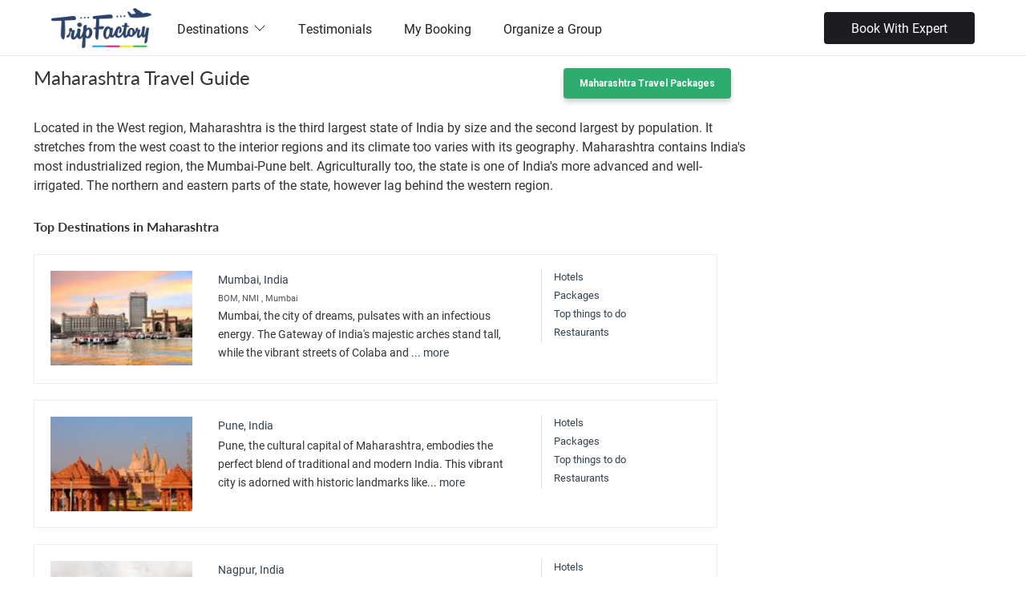

--- FILE ---
content_type: text/html;charset=UTF-8
request_url: https://www.tripfactory.com/places/maharashtra-india
body_size: 18349
content:








<!DOCTYPE html PUBLIC "-//W3C//DTD XHTML 1.0 Transitional//EN" "http://www.w3.org/TR/xhtml1/DTD/xhtml1-transitional.dtd">





<!-- tftomcat164.com -->























<html>
<head>





























<meta charset="utf-8" />
<meta http-equiv="Content-Type" content="text/html; charset=UTF-8"/>
<meta name="robots" content="follow, index, all" />
<meta name="distribution" content="Global" />
<meta name="viewport" content="width=device-width, initial-scale=1, maximum-scale=1">
<meta name="HandheldFriendly" content="True">

<link rel="icon" href="https://cdn.yourholiday.me/static/dynimg/partner/61/uthumb/3151814-3151813_tf-favicon-opt-1-blue.jpg" type="image/x-icon">
<link rel="shortcut icon" href="https://cdn.yourholiday.me/static/dynimg/partner/61/uthumb/3151814-3151813_tf-favicon-opt-1-blue.jpg" type="image/x-icon">




<link type="text/css" rel="stylesheet" href="/static/css/travel_styles-v20250615.css" media="screen,projection,print">
<script type="text/javascript" src="/static/js/jquery-yui-min-v1.8.32.6.81.0.1.js"></script>
<script type="text/javascript" src="/static/js/locale/tf_en-v1.3.3.js"></script>
<script type="text/javascript" src="/static/js/utils/utils-v2.0.9.js"></script>
<script type="text/javascript" src="https://maps.googleapis.com/maps/api/js?key=AIzaSyB9pT2IxXZwk-jt2l7OdDaSwPQALOlM9zo&v=3&libraries=places,geometry,drawing"></script>



<script type="text/javascript">
SERVER_VARS = {currentDate: new Date(1768329000000), localeLang:'en', isLgn:false, device:'DESKTOP', cdmn:'.tripfactory.com', _DOCTYPE: '', uid: ''};
TRACKER.setTrks(["PT"]);

// jQuery.fn.select2.defaults.set("ajax--delay", 100);

var $jQ = jQuery.noConflict();
var _gaq = _gaq || [];
</script>


<!-- Google Tag Manager -->
<script>(function(w,d,s,l,i){w[l]=w[l]||[];w[l].push({'gtm.start':
new Date().getTime(),event:'gtm.js'});var f=d.getElementsByTagName(s)[0],
j=d.createElement(s),dl=l!='dataLayer'?'&l='+l:'';j.async=true;j.src=
'https://www.googletagmanager.com/gtm.js?id='+i+dl;f.parentNode.insertBefore(j,f);
})(window,document,'script','dataLayer','GTM-WXXTFWNJ');</script>
<!-- End Google Tag Manager -->


<title>Maharashtra Travel Guide: Top
	Holiday Destinations and Tour Packages for Maharashtra-
	Tripfactory</title>
<META NAME="description"
	CONTENT="Get best deals on holiday packages for your Maharashtra travel. Find information on Destinations, places to visit, things to do and more about Maharashtra Tourism on tripfactory.com
">
<META NAME="keywords" CONTENT="">
</head>
<body>
	<style type="text/css">
.three-fourth {
	width: 77%
}

.add_exp {
	width: 230px;
	margin-top: 0px;
}

.tab-content {
	width: 97%;
	border: 0;
	padding: 0
}

#general_info {
	line-height: 21px;
}
</style>
	

















<link rel="stylesheet" href="https://fonts.googleapis.com/css?family=Roboto:100,300,400,700,900,100italic,300italic,400italic,700italic,900italic" />

	































<!--header-->






















<link id="codyframe" type="text/css" rel="stylesheet" href="/static/css/themes/stylist/css/style-v4.25.css">





























<link rel="stylesheet" href="https://use.typekit.net/mtu4gnm.css" />

<link rel="stylesheet" href="/static/css/instagram.min.css" />
<style type="text/css">
:root {
--color-theme: default;
--font-primary:'roboto', sans-serif;
--rating-icon-size: 1.25em;
--font-secondary:'lato', sans-serif;

}

[data-theme="default"] {

--color-primary-200:#F38A8A;

--color-primary-lighter:#EC6767;

--color-primary-100:#F8ADAD;

--color-primary-dark:#B21D1D;

--color-primary:#dc2626;

--color-primary-light:#E54646;

--color-primary-900:#701212;

--color-secondary:#0296d8;

--color-primary-500:#C82020;

--color-primary-50:#FCD2D2;

--color-primary-800:#861616;

--color-primary-darker:#9C1919;

}


h1, h2, h3  {font-family: var(--font-secondary);}

.f-header__wide .f-header__item .f-header__link {color:#222}
.f-header__link, .f-header__link:hover {color:#222}

.f-header__dropdown-link, .f-header__dropdown-link:hover {color:#222}

.f-header__link:focus, .f-header__dropdown-link:focus {outline:none}

@media (max-width:850px) {
.f-header__nav {z-index:2;background-color:#fff;top:125	px}
.f-header__nav::before {height:0px}
.anim-menu-btn {color:#222}
}


.f-header-sticky {position:fixed;background:#fff;box-shadow:0 1px 4px rgba(125,125,125,0.2);}


.ui-button-sec {background:var(--color-primary) !important;}
.card__img .bottom {width:auto; float:none;}
.card__img .bottom p {line-height:auto; color:inherit; padding:0;}

.policy-text {font-size:12px;color: #aaa; margin: 0 0 12px; display: flex; gap: 5px; align-items: flex-start;}
.policy-text input[type=checkbox]{ width: inherit!important; height: inherit!important;}
.plcyCnstBtn[disabled] {opacity: 0.5}
</style>

<style type="text/css">
.search-box-section {margin-top:14px;}
.mega-nav--desktop .mega-nav__sub-nav--layout-2 {grid-template-columns:repeat(6, 1fr);}
.footer-v5__nav-group li {padding-left:0}


.mega-nav {background-color:#fff}


header {border-bottom:none !important}

.mega-nav--desktop .mega-nav__control {color:#222}
.mega-nav__arrow-icon {color:#222}
.mega-nav__icon-btn {color:#222}
.mega-nav--desktop .mega-nav__control:hover {color:#222;}
.search-box-section {color:#222}

.phoneCallPanel {margin-top:0px;font-weight:bold;font-size:20px;display:flex;align-items:center;color:#222}
.mobile-only{display: none;}

@media screen and (max-width: 830px) { 
.mobile-only{display: block;}
.phoneCallPanel {margin-top:15px;}
}

.mega-nav--desktop .mega-nav__nav-inner{align-items: center;}

#language-selector .navItm{display: flex; gap: 5px; align-items: center; font-size: 14px;}
#language-selector .flagNav{ width: 20px; height: 20px; border-radius: 50%;}
.qtip-templ #localeSlctrNav {padding: 15px 20px; width:500px; right:20px;}
.qtip-templ #localeSlctrNav .hdUSubNav {display: flex; flex-wrap: wrap;}
.qtip-templ #localeSlctrNav ul.hdUSubNav li {flex-basis: 33%; border-bottom: 0;}
.qtip-templ #localeSlctrNav ul.hdUSubNav li a {display:flex; align-items:baseline; color:#333;}
.qtip-templ #localeSlctrNav ul.hdUSubNav li a img {margin-right:8px;}
.qtip-templ.qtip {max-width: 500px;}

@media screen and (max-width: 640px) {
.mega-nav--mobile .mega-nav__item--expanded .mega-nav__sub-nav-wrapper {padding-left:0}
.mega-nav--mobile .mega-nav__label {padding-left:0}
.mega-nav--mobile .mega-nav__sub-item {padding:5px 0}
.mega-nav--mobile .book__expert {margin-top:20px}

#language-selector .navItm {color: #333;}
#language-selector .navItm a{padding: 10px 0;}

.qtip-templ #localeSlctrNav {width:300px;}
.qtip-templ #localeSlctrNav ul.hdUSubNav li {flex-basis:50%;}
}

.ui-mobile .mega-nav__icon-btn {color: #000!important;}
</style>

<header class="mega-nav mega-nav--mobile mega-nav--desktop@md position-relative js-mega-nav" style="height:70px">
  <div class="mega-nav__container">
    <!-- ð logo -->
    
    	<a href="http://www.tripfactory.com" class="mega-nav__logo" style="height:50px" data-ajax="false"> 
    
	
	    	
			<img src="https://cdn.yourholiday.me/static/dynimg/partner/30/300x150/2785428-2785427_new-tripfactory-logo-final-transparent-background.png" alt="TripFactory" />
			
	
    </a>

    
    <!-- ð icon buttons --mobile -->
    <div class="mega-nav__icon-btns mega-nav__icon-btns--mobile">
      <a href="#0" class="mega-nav__icon-btn mega-nav__icon-btn--user" data-ajax="false">
        <svg class="icon" viewBox="0 0 24 24">
          <title>Go to account settings</title>
          <g class="icon__group" fill="none" stroke="currentColor" stroke-linecap="square" stroke-miterlimit="10">
            <circle cx="12" cy="6" r="4" />
            <path d="M12 13a8 8 0 00-8 8h16a8 8 0 00-8-8z" />
          </g>
        </svg>
      </a>

      <button class="reset mega-nav__icon-btn mega-nav__icon-btn--search js-tab-focus" aria-label="Toggle search" aria-controls="mega-nav-search">
        <svg class="icon" viewBox="0 0 24 24">
          <g class="icon__group" fill="none" stroke="currentColor" stroke-linecap="square" stroke-miterlimit="10">
            <path d="M4.222 4.222l15.556 15.556" />
            <path d="M19.778 4.222L4.222 19.778" />
            <circle cx="9.5" cy="9.5" r="6.5" />
          </g>
        </svg>
      </button>

      <button class="reset mega-nav__icon-btn mega-nav__icon-btn--menu js-tab-focus" aria-label="Toggle menu" aria-controls="mega-nav-navigation">
        <svg class="icon" viewBox="0 0 24 24">
          <g class="icon__group" fill="none" stroke="currentColor" stroke-linecap="square" stroke-miterlimit="10">
            <path d="M1 6h22" />
            <path d="M1 12h22" />
            <path d="M1 18h22" />
          </g>
        </svg>
      </button>
    </div>

    <div class="mega-nav__nav js-mega-nav__nav" id="mega-nav-navigation" role="navigation" aria-label="Main">
      <div class="mega-nav__nav-inner">
        <ul class="mega-nav__items">
          <li class="mega-nav__label">Menu</li>

          <!-- ð layout 3 -> gallery -->
		  
          <li class="mega-nav__item js-mega-nav__item">
            <button class="reset mega-nav__control js-mega-nav__control js-tab-focus">
              Destinations
              <i class="mega-nav__arrow-icon" aria-hidden="true">
                <svg class="icon" viewBox="0 0 16 16">
                  <g class="icon__group" fill="none" stroke="currentColor" stroke-linecap="square" stroke-miterlimit="10">
                    <path d="M2 2l12 12" />
                    <path d="M14 2L2 14" />
                  </g>
                </svg>
              </i>
            </button>
			
            <div class="mega-nav__sub-nav-wrapper">
              <div class="mega-nav__sub-nav mega-nav__sub-nav--layout-2">
					
					<ul class="mega-nav__sub-items">
		                  <li class="mega-nav__label">Asia</li>
		                  
						  
						  <li class="mega-nav__sub-item">
							<a href="/cp/azerbaijan-18146" class="mega-nav__sub-link" data-ajax="false">Azerbaijan</a>
						  </li>
						  
						  
						  <li class="mega-nav__sub-item">
							<a href="/trip/search?&destIds=2907" class="mega-nav__sub-link" data-ajax="false">Bali</a>
						  </li>		  
						  
						  
						  <li class="mega-nav__sub-item">
							<a href="/cp/bhutan-18169" class="mega-nav__sub-link" data-ajax="false">Bhutan</a>
						  </li>
						  
						  
						  <li class="mega-nav__sub-item">
							<a href="/cp/cambodia-18167" class="mega-nav__sub-link" data-ajax="false">Cambodia</a>
						  </li>
						  
						  
						  <li class="mega-nav__sub-item">
							<a href="/trip/search?&destIds=4693" class="mega-nav__sub-link" data-ajax="false">Dubai</a>
						  </li>		  
						  
						  
						  <li class="mega-nav__sub-item">
							<a href="/cp/hong-kong-14098" class="mega-nav__sub-link" data-ajax="false">Hong Kong</a>
						  </li>
						  
						  
						  <li class="mega-nav__sub-item">
							<a href="/trip/search?&destIds=3098" class="mega-nav__sub-link" data-ajax="false">Japan</a>
						  </li>		  
						  
						  
						  <li class="mega-nav__sub-item">
							<a href="/trip/search?&destIds=2698" class="mega-nav__sub-link" data-ajax="false">Malaysia</a>
						  </li>		  
						  
						  
						  <li class="mega-nav__sub-item">
							<a href="/cp/maldives-14101" class="mega-nav__sub-link" data-ajax="false">Maldives</a>
						  </li>
						  
						  
						  <li class="mega-nav__sub-item">
							<a href="/cp/phillippines-28469" class="mega-nav__sub-link" data-ajax="false">Phillippines</a>
						  </li>
						  
						  
						  <li class="mega-nav__sub-item">
							<a href="/trip/search?&destIds=3293" class="mega-nav__sub-link" data-ajax="false">Singapore</a>
						  </li>		  
						  
						  
						  <li class="mega-nav__sub-item">
							<a href="/cp/sri-lanka-14107" class="mega-nav__sub-link" data-ajax="false">Sri Lanka</a>
						  </li>
						  
						  
						  <li class="mega-nav__sub-item">
							<a href="/trip/search?&destIds=2799" class="mega-nav__sub-link" data-ajax="false">Thailand</a>
						  </li>		  
						  
						  
						  <li class="mega-nav__sub-item">
							<a href="/trip/search?&destIds=4590" class="mega-nav__sub-link" data-ajax="false">Turkey</a>
						  </li>		  
						  
						  
						  <li class="mega-nav__sub-item">
							<a href="/trip/search?&destIds=3194" class="mega-nav__sub-link" data-ajax="false">Vietnam</a>
						  </li>		  
						  
		            </ul>
					
					<ul class="mega-nav__sub-items">
		                  <li class="mega-nav__label">Europe</li>
		                  
						  
						  <li class="mega-nav__sub-item">
							<a href="/trip/search?&destIds=9900" class="mega-nav__sub-link" data-ajax="false">Europe</a>
						  </li>		  
						  
						  
						  <li class="mega-nav__sub-item">
							<a href="/trip/search?&destIds=5555" class="mega-nav__sub-link" data-ajax="false">France</a>
						  </li>		  
						  
						  
						  <li class="mega-nav__sub-item">
							<a href="/cp/greece-14091" class="mega-nav__sub-link" data-ajax="false">Greece</a>
						  </li>
						  
						  
						  <li class="mega-nav__sub-item">
							<a href="/trip/search?&destIds=5368" class="mega-nav__sub-link" data-ajax="false">Italy</a>
						  </li>		  
						  
						  
						  <li class="mega-nav__sub-item">
							<a href="/cp/spain-14092" class="mega-nav__sub-link" data-ajax="false">Spain</a>
						  </li>
						  
						  
						  <li class="mega-nav__sub-item">
							<a href="/trip/search?&destIds=6258" class="mega-nav__sub-link" data-ajax="false">Switzerland</a>
						  </li>		  
						  
						  
						  <li class="mega-nav__sub-item">
							<a href="/trip/search?&destIds=5270" class="mega-nav__sub-link" data-ajax="false">United Kingdom</a>
						  </li>		  
						  
		            </ul>
					
					<ul class="mega-nav__sub-items">
		                  <li class="mega-nav__label">India</li>
		                  
						  
						  <li class="mega-nav__sub-item">
							<a href="/trip/search?&destIds=662542" class="mega-nav__sub-link" data-ajax="false">Andamans</a>
						  </li>		  
						  
						  
						  <li class="mega-nav__sub-item">
							<a href="/trip/search?&cityidsFltr=2669" class="mega-nav__sub-link" data-ajax="false">Goa</a>
						  </li>		  
						  
						  
						  <li class="mega-nav__sub-item">
							<a href="/cp/himachal-pradesh-14104" class="mega-nav__sub-link" data-ajax="false">Himachal Pradesh</a>
						  </li>
						  
						  
						  <li class="mega-nav__sub-item">
							<a href="/cp/jammu-and-kashmir-14102" class="mega-nav__sub-link" data-ajax="false">Jammu and Kashmir</a>
						  </li>
						  
						  
						  <li class="mega-nav__sub-item">
							<a href="/cp/kerala-14103" class="mega-nav__sub-link" data-ajax="false">Kerala</a>
						  </li>
						  
						  
						  <li class="mega-nav__sub-item">
							<a href="/cp/rajasthan-26011" class="mega-nav__sub-link" data-ajax="false">Rajasthan</a>
						  </li>
						  
						  
						  <li class="mega-nav__sub-item">
							<a href="/cp/sikkim-14105" class="mega-nav__sub-link" data-ajax="false">Sikkim</a>
						  </li>
						  
		            </ul>
					
					<ul class="mega-nav__sub-items">
		                  <li class="mega-nav__label">Oceania</li>
		                  
						  
						  <li class="mega-nav__sub-item">
							<a href="/trip/search?&destIds=4171" class="mega-nav__sub-link" data-ajax="false">Australia</a>
						  </li>		  
						  
						  
						  <li class="mega-nav__sub-item">
							<a href="/cp/new-zealand-14088" class="mega-nav__sub-link" data-ajax="false">New Zealand</a>
						  </li>
						  
		            </ul>
					             		
              </div>
            </div>
            
          </li>
		  
		  
          <!-- ð layout 3 -> gallery -->
		  
		  
          <!-- ð layout 4 -> single list -->
          <li class="mega-nav__label">Other</li>
		  
		  
          <li class="mega-nav__item">
            <a href="/reviews" class="mega-nav__control" data-ajax="false">Testimonials</a>
          </li>		  
		  
		  
		  
          <li class="mega-nav__item">
            <a href="/partner/manage-booking" class="mega-nav__control" data-ajax="false">My Booking</a>
          </li>		  
		  
		  
		  
          <li class="mega-nav__item">
            <a href="/cp/organize-a-group-28058" class="mega-nav__control" data-ajax="false">Organize a Group</a>
          </li>		  
          
		  

          <!-- ð link -->
		  
        </ul>
        
        
		  	
		  	<div class="book__expert">
		  		<a href="javascript:_loadEnquiryWidget()" class="btn btn--sm btn--black bkWhExprt">Book With Expert</a>
		  	</div>
		  	
	  	
	  	
    </div>
	<div class="mega-nav__search js-mega-nav__search" id="mega-nav-search">
		<div class="mega-nav__search-inner">
			<input class="form-control width-100%" type="reset search" name="megasite-search" id="megasite-search" placeholder="Search..." aria-label="Search">      
		</div>
	</div>
</div>

</header>












<script>
$jQ(document).ready(function() {
	var snv = $jQ('#language-selector .hasSubNav').attr('data-sub-nav')
	$jQ('#language-selector').qtip({overwrite:false, content:{text:$jQ(snv)}, position:{my:'top right', at:'bottom right'},
		show:{}, hide:{fixed:true, delay:100}, style:{classes:'qtip-sunav qtip-templ', tip:{width:6, height:4}}});
	
});
function changeUserPref(param, value) {
	var rdU = escape('c75865ac1ec2c9340ee1b755fd47401181b707a69adaf7ff4436603308677b84f79115d50ad65845161eb984a6cc1d09a33dcd8c0a83437a7d4ae97fd2178ff71333bd534cfd9399'), prms='';
	if (param == 'currency') {
		prms = '_currency='+value+'&_locale=231';
	} else if(param == 'locale') {
		prms = '_locale='+value;
	}else if(param == 'lang') {
		prms = '_lang='+value;
	}
	window.location = '/bdo?action1=SAVEUSRLOCALE'+'&'+prms+'&rdU='+rdU;
}
</script>




	
	



<script type="text/javascript">






var RATEIT = new function() {
	var me = this;
	this.bindRateitDiv = function(divId, reviewType, appliesToId, inputType, appliesForInput, titleMessage){
		$jQ('#' + divId).bind('over', function (event, value) { $jQ(this).attr('title', titleMessage?titleMessage:'Click here to Rate'); });
		$jQ('#' + divId).bind('rated', function (event, value) {  me.saveRating(divId, reviewType, appliesToId, inputType, appliesForInput, value); });
		
	}
	this.toggleDiv = function(divId){
		$jQ('#'+ divId).animate({height:'toggle'}, 200);
	}
	this.saveRating = function(divId, reviewType, appliesToId, inputType, appliesForInput, rating){
		if('ALL' == appliesForInput){
			if(!confirm('Are you sure you want to change the rating for all input types?')){
				return;
			}
		}
		AJAX_UTIL.asyncCall('/bdo', 
				{params: "action1=SAVE_RATING&reviewType="+reviewType+"&appliesToId="+appliesToId+"&inputType="+inputType+"&appliesForInput="+appliesForInput+"&rating="+rating, scope: this,
					wait: {inDialog: false, msg: '&nbsp;', divEl: $jQ('#' + divId)}, error: {}, argument: [divId], success: {handler: saveRatingResponse}
				});
	}
	this.saveExpertContent = function(divId, reviewType, appliesToId, inputType, appliesForInput, rating){
		var appliesInput = $jQ('#tag :selected').val();
		if('ALL' == appliesForInput){
			if(!confirm('Are you sure you want to change the rating for all input types?')){
				return;
			}
		}
		AJAX_UTIL.asyncCall('/bdo', 
			{params: "action1=SAVE_RATING&reviewType="+reviewType+"&appliesToId="+appliesToId+"&inputType="+inputType+"&appliesForInput="+appliesInput+"&rating="+rating+"&expertReview="+$jQ('#reviewContent').val(), scope: this,
				wait: {inDialog: false, msg: '&nbsp;', divEl: $jQ('#' + divId)}, error: {}, argument: [divId], success: {handler: saveRatingResponse}
			});
	}
	var saveRatingResponse = function(args, msg, xml, o){
		var resp = JS_UTIL.parseJSON($jQ(xml).text());
		// console.log('********  DATA LOADED from Server - inside saveRatingResponse: ' + resp.rating);
		if(resp.rating){
			// console.log('args[0] ' + args[0]);
			if(resp.rating >= 0){
				$jQ('#'+args[0]).rateit('value', resp.rating);			
			}else{
				
				location.reload();			
			}
		}
	}
	this.resetRating = function(divId, reviewType, appliesToId, inputType, appliesForInput){
		if('ALL' == appliesForInput){
			if(!confirm('Are you sure you want to reset the rating for all input types?')){
				return;
			}
		}
		AJAX_UTIL.asyncCall('/bdo', 
				{params: "action1=RESET_RATING&reviewType="+reviewType+"&appliesToId="+appliesToId+"&inputType="+inputType+"&appliesForInput="+appliesForInput, scope: this,
					wait: {inDialog: false, msg: '&nbsp;', divEl: $jQ('#' + divId)}, error: {}, argument: [divId], success: {handler: resetRatingResponse}
				});
	}
	var resetRatingResponse = function(args, msg, xml, o){
		var resp = JS_UTIL.parseJSON($jQ(xml).text());
		// console.log('********  DATA LOADED from Server - inside saveRatingResponse: ' + resp.rating);
		if(resp.rating){
			// console.log('args[0] ' + args[0]);
			if(resp.rating >= 0){
				$jQ('#'+args[0]).rateit('value', resp.rating);			
			}else{
				
				location.reload();			
			}
		}
	}
}

$jQ(document).ready(function() {
	$jQ('div.rateit').rateit();
});

</script>

	<!--main navigation-->

	<!--main-->
	<div class="main" role="main">
		<div class="wrap clearfix">
			<!--main content-->
			<div class="content clearfix">
				







				<!--three-fourth content-->
				<section class="three-fourth">
					<!--General information-->
					<!--General information-->
					<div class="deals">
						<div class="full-width details"
							style="padding: 10px; margin-bottom: 0px">
							<div class="left" style="width: 100%">
								<h1 class="mainHeading"
									style="font-size: 24px; width: 95%; max-width: 100%">
									Maharashtra
									Travel Guide
									<div class="right">
										<h2><a class="search-button"
											href="/package/search?q=maharashtra+packages"
											style="font-size: 12px">Maharashtra Travel Packages</a></h2>
									</div>
									<div class="clearfix"></div>
								</h1>
							</div>
						</div>
					</div>
					<style>
.small-pic {
	border: 1px solid rgba(150, 150, 150, .8);
	display: block;
	float: left;
	background-repeat: no-repeat;
	opacity: .9;
	margin: 3px;
	width: 54px;
	height: 44px;
}

.big {
	width: 100%;
}

.hide {
	display: none;
}
</style>
					<section id="general_info" class="tab-content" style="width: 100%">
						<article
							style="margin-bottom: 0; padding: 10px; width: 97%; font-size: 13px; color: #777">
							<p id="cityDescCtr" style="padding-bottom: 0">Located in the West region, Maharashtra is the third largest state of India by size and the second largest by population. It stretches from the west coast to the interior regions and its climate too varies with its geography. Maharashtra contains India's most industrialized region, the Mumbai-Pune belt. Agriculturally too, the state is one of India's more advanced and well-irrigated. The northern and eastern parts of the state, however lag behind the western region.</p>
						</article>
					</section>
					<!--//General information-->
					<section class="tab-content">
						<article>
							<h1>
								Top Destinations in
								Maharashtra</h1>
							
							








	<div class="locations clearfix mrgn10T">
		

































<div class="itinerary-result">
<article class="full-width first first-row plcSV2600 plcShVw" style="">
	
	<figure>
		<a href="/places/mumbai-attractions-india" >
			<img class="shot" src="https://cdn.yourholiday.me/static/dynimg/destination/93/200x100/2239239-2239238_mumbai1.jpg" alt="Mumbai, India"/>
		</a>
	</figure>
	
	<div class="details" style="padding-top:8px">
		<div class="description" style="margin-right:0">
			<h3 style="padding-bottom:2px;margin-bottom:2px;text-align:left"><a class="title productUrl"    data-product-type="DESTINATION" data-product-id="2600" data-product-subhead="City" title="Mumbai" href="/places/mumbai-attractions-india">Mumbai, India</a>
			</h3>
			
			<div class="addrI">BOM, NMI 
				, Mumbai
				
			</div>
			
			<div class="clearfix"></div>
			
			
			
				<span class="address text">
					<p>
						Mumbai, the city of dreams, pulsates with an infectious energy. The Gateway of India's majestic arches stand tall, while the vibrant streets of Colaba and ...
						
						<a href="/places/mumbai-attractions-india" >more</a>
						
					</p>
				</span>
			
			
			<div class="clearfix"></div>
		</div>
		
		<div class="meta" style="margin-top:0;padding-left:15px;border-left:1px solid #dfdfdf">
			
			
			
			<span class="address"><a href="/package/search?view=none&userCtx=true&sort=score&filters=cityids%3A4320%5EMumbai&type=hotel">Hotels</a></span>
			<span class="clearfix"></span>
			<span class="address"><a href="/package/search?view=none&userCtx=true&sort=score&filters=cityids%3A4320%5EMumbai&type=holiday">Packages</a></span>
			<span class="clearfix"></span>
			<span class="address"><a href="/package/search?q=attractions in Mumbai">Top things to do</a></span>
			<span class="clearfix"></span>
			<span class="address"><a href="/package/search?q=restaurants in Mumbai">Restaurants</a></span>
			<span class="clearfix"></span>
			
			
			












		</div>
		
	</div>
</article>
</div>

	</div>
	

	<div class="locations clearfix mrgn10T">
		

































<div class="itinerary-result">
<article class="full-width first-row plcSV2627 plcShVw" style="">
	
	<figure>
		<a href="/places/pune-attractions-india" >
			<img class="shot" src="https://cdn.yourholiday.me/static/dynimg/destination/63/200x100/2497884-2497883_240_f_193425056_1lu7lewxmfqa0mpvy8nkyxuuk8wtsgdk.jpg" alt="Pune, India"/>
		</a>
	</figure>
	
	<div class="details" style="padding-top:8px">
		<div class="description" style="margin-right:0">
			<h3 style="padding-bottom:2px;margin-bottom:2px;text-align:left"><a class="title productUrl"    data-product-type="DESTINATION" data-product-id="2627" data-product-subhead="City" title="Pune" href="/places/pune-attractions-india">Pune, India</a>
			</h3>
			
			<div class="clearfix"></div>
			
			
			
				<span class="address text">
					<p>
						Pune, the cultural capital of Maharashtra, embodies the perfect blend of traditional and modern India. This vibrant city is adorned with historic landmarks like...
						
						<a href="/places/pune-attractions-india" >more</a>
						
					</p>
				</span>
			
			
			<div class="clearfix"></div>
		</div>
		
		<div class="meta" style="margin-top:0;padding-left:15px;border-left:1px solid #dfdfdf">
			
			
			
			<span class="address"><a href="/package/search?view=none&userCtx=true&sort=score&filters=cityids%3A4378%5EPune&type=hotel">Hotels</a></span>
			<span class="clearfix"></span>
			<span class="address"><a href="/package/search?view=none&userCtx=true&sort=score&filters=cityids%3A4378%5EPune&type=holiday">Packages</a></span>
			<span class="clearfix"></span>
			<span class="address"><a href="/package/search?q=attractions in Pune">Top things to do</a></span>
			<span class="clearfix"></span>
			<span class="address"><a href="/package/search?q=restaurants in Pune">Restaurants</a></span>
			<span class="clearfix"></span>
			
			
			












		</div>
		
	</div>
</article>
</div>

	</div>
	<div class="u_clear"></div>

	<div class="locations clearfix mrgn10T">
		

































<div class="itinerary-result">
<article class="full-width first plcSV2676 plcShVw" style="">
	
	<figure>
		<a href="/places/nagpur-attractions-india" >
			<img class="shot" src="https://cdn.yourholiday.me/static/dynimg/destination/57/200x100/2526977-2526976_240_f_66979524_kqz9ubgytz5fiwpazfyfxklatz08t7nt.jpg" alt="Nagpur, India"/>
		</a>
	</figure>
	
	<div class="details" style="padding-top:8px">
		<div class="description" style="margin-right:0">
			<h3 style="padding-bottom:2px;margin-bottom:2px;text-align:left"><a class="title productUrl"    data-product-type="DESTINATION" data-product-id="2676" data-product-subhead="City" title="Nagpur" href="/places/nagpur-attractions-india">Nagpur, India</a>
			</h3>
			
			<div class="clearfix"></div>
			
			
			
				<span class="address text">
					<p>
						Nagpur, the 'Orange City' of India, radiates a vibrant energy amidst its lush green surroundings. Explore the city's rich history at the Raman Science Centre, ...
						
						<a href="/places/nagpur-attractions-india" >more</a>
						
					</p>
				</span>
			
			
			<div class="clearfix"></div>
		</div>
		
		<div class="meta" style="margin-top:0;padding-left:15px;border-left:1px solid #dfdfdf">
			
			
			
			<span class="address"><a href="/package/search?view=none&userCtx=true&sort=score&filters=cityids%3A4327%5ENagpur&type=hotel">Hotels</a></span>
			<span class="clearfix"></span>
			<span class="address"><a href="/package/search?view=none&userCtx=true&sort=score&filters=cityids%3A4327%5ENagpur&type=holiday">Packages</a></span>
			<span class="clearfix"></span>
			<span class="address"><a href="/package/search?q=attractions in Nagpur">Top things to do</a></span>
			<span class="clearfix"></span>
			<span class="address"><a href="/package/search?q=restaurants in Nagpur">Restaurants</a></span>
			<span class="clearfix"></span>
			
			
			












		</div>
		
	</div>
</article>
</div>

	</div>
	

	<div class="locations clearfix mrgn10T">
		

































<div class="itinerary-result">
<article class="full-width  plcSV256250 plcShVw" style="">
	
	<figure>
		<a href="/places/nasik-attractions-india" >
			<img class="shot" src="https://cdn.yourholiday.me/static/dynimg/destination/21/200x100/2379895-2379894_240_f_260476767_oqlpd2e43tzoobahr8a5fpjo9qbyfcuu.jpg" alt="Nasik, India"/>
		</a>
	</figure>
	
	<div class="details" style="padding-top:8px">
		<div class="description" style="margin-right:0">
			<h3 style="padding-bottom:2px;margin-bottom:2px;text-align:left"><a class="title productUrl"    data-product-type="DESTINATION" data-product-id="256250" data-product-subhead="City" title="Nasik" href="/places/nasik-attractions-india">Nasik, India</a>
			</h3>
			
			<div class="clearfix"></div>
			
			
			
				<span class="address text">
					<p>
						Nasik, a sacred city on the banks of the Godavari River, envelops you in its spiritual aura. The sweet fragrance of ripening grapes from nearby vineyards ...
						
						<a href="/places/nasik-attractions-india" >more</a>
						
					</p>
				</span>
			
			
			<div class="clearfix"></div>
		</div>
		
		<div class="meta" style="margin-top:0;padding-left:15px;border-left:1px solid #dfdfdf">
			
			
			
			<span class="address"><a href="/package/search?view=none&userCtx=true&sort=score&filters=cityids%3A4339%5ENashik&type=hotel">Hotels</a></span>
			<span class="clearfix"></span>
			<span class="address"><a href="/package/search?view=none&userCtx=true&sort=score&filters=cityids%3A4339%5ENashik&type=holiday">Packages</a></span>
			<span class="clearfix"></span>
			<span class="address"><a href="/package/search?q=attractions in Nasik">Top things to do</a></span>
			<span class="clearfix"></span>
			<span class="address"><a href="/package/search?q=restaurants in Nasik">Restaurants</a></span>
			<span class="clearfix"></span>
			
			
			












		</div>
		
	</div>
</article>
</div>

	</div>
	<div class="u_clear"></div>

	<div class="locations clearfix mrgn10T">
		

































<div class="itinerary-result">
<article class="full-width first plcSV256337 plcShVw" style="">
	
	<figure>
		<a href="/places/thane-attractions-india" >
			<img class="shot" src="//upload.wikimedia.org/wikipedia/commons/thumb/f/f5/Hiranandani_Meadows_Thane.jpg/250px-Hiranandani_Meadows_Thane.jpg" alt="Thane, India"/>
		</a>
	</figure>
	
	<div class="details" style="padding-top:8px">
		<div class="description" style="margin-right:0">
			<h3 style="padding-bottom:2px;margin-bottom:2px;text-align:left"><a class="title productUrl"    data-product-type="DESTINATION" data-product-id="256337" data-product-subhead="City" title="Thane" href="/places/thane-attractions-india">Thane, India</a>
			</h3>
			
			<div class="clearfix"></div>
			
			
			
				<span class="address text">
					<p>
						Thane  is a city in Maharashtra, India, at the head of the Thane Creek. It is the administrative headquarters of Thane district. On 16 April 1854, the G.I.P. ...
						
						<a href="/places/thane-attractions-india" >more</a>
						
					</p>
				</span>
			
			
			<div class="clearfix"></div>
		</div>
		
		<div class="meta" style="margin-top:0;padding-left:15px;border-left:1px solid #dfdfdf">
			
			
			
			<span class="address"><a href="/package/search?view=none&userCtx=true&sort=score&filters=cityids%3A4442%5EThane&type=hotel">Hotels</a></span>
			<span class="clearfix"></span>
			<span class="address"><a href="/package/search?view=none&userCtx=true&sort=score&filters=cityids%3A4442%5EThane&type=holiday">Packages</a></span>
			<span class="clearfix"></span>
			<span class="address"><a href="/package/search?q=attractions in Thane">Top things to do</a></span>
			<span class="clearfix"></span>
			<span class="address"><a href="/package/search?q=restaurants in Thane">Restaurants</a></span>
			<span class="clearfix"></span>
			
			
			












		</div>
		
	</div>
</article>
</div>

	</div>
	

	<div class="locations clearfix mrgn10T">
		

































<div class="itinerary-result">
<article class="full-width  plcSV2626 plcShVw" style="">
	
	<figure>
		<a href="/places/aurangabad-attractions-india" >
			<img class="shot" src="https://cdn.yourholiday.me/static/dynimg/destination/28/200x100/2531502-2531501_240_f_104931871_rg1h29dar0iqpiztboaopl8ba2vxpbyh.jpg" alt="Aurangabad, India"/>
		</a>
	</figure>
	
	<div class="details" style="padding-top:8px">
		<div class="description" style="margin-right:0">
			<h3 style="padding-bottom:2px;margin-bottom:2px;text-align:left"><a class="title productUrl"    data-product-type="DESTINATION" data-product-id="2626" data-product-subhead="City" title="Aurangabad" href="/places/aurangabad-attractions-india">Aurangabad, India</a>
			</h3>
			
			<div class="clearfix"></div>
			
			
			
				<span class="address text">
					<p>
						Aurangabad, a city steeped in history, unfolds like a rich tapestry of Mughal-era architecture, majestic forts, and ornate Buddhist caves. The sweet scent of ...
						
						<a href="/places/aurangabad-attractions-india" >more</a>
						
					</p>
				</span>
			
			
			<div class="clearfix"></div>
		</div>
		
		<div class="meta" style="margin-top:0;padding-left:15px;border-left:1px solid #dfdfdf">
			
			
			
			<span class="address"><a href="/package/search?view=none&userCtx=true&sort=score&filters=cityids%3A4139%5EAurangabad&type=hotel">Hotels</a></span>
			<span class="clearfix"></span>
			<span class="address"><a href="/package/search?view=none&userCtx=true&sort=score&filters=cityids%3A4139%5EAurangabad&type=holiday">Packages</a></span>
			<span class="clearfix"></span>
			<span class="address"><a href="/package/search?q=attractions in Aurangabad">Top things to do</a></span>
			<span class="clearfix"></span>
			<span class="address"><a href="/package/search?q=restaurants in Aurangabad">Restaurants</a></span>
			<span class="clearfix"></span>
			
			
			












		</div>
		
	</div>
</article>
</div>

	</div>
	<div class="u_clear"></div>

	<div class="locations clearfix mrgn10T">
		

































<div class="itinerary-result">
<article class="full-width first plcSV2659 plcShVw" style="">
	
	<figure>
		<a href="/places/mahabaleshwar-attractions-india" >
			<img class="shot" src="https://cdn.yourholiday.me/static/dynimg/destination/95/200x100/2379643-2379642_240_f_123634178_ynqjar3aiykxqjhvhwgxqcsp66ixbhcp.jpg" alt="Mahabaleshwar, India"/>
		</a>
	</figure>
	
	<div class="details" style="padding-top:8px">
		<div class="description" style="margin-right:0">
			<h3 style="padding-bottom:2px;margin-bottom:2px;text-align:left"><a class="title productUrl"    data-product-type="DESTINATION" data-product-id="2659" data-product-subhead="City" title="Mahabaleshwar" href="/places/mahabaleshwar-attractions-india">Mahabaleshwar, India</a>
			</h3>
			
			<div class="clearfix"></div>
			
			
			
				<span class="address text">
					<p>
						Nestled in the Western Ghats, Mahabaleshwar is a serene hill station surrounded by lush green forests, sparkling lakes, and majestic waterfalls. Breathe in the ...
						
						<a href="/places/mahabaleshwar-attractions-india" >more</a>
						
					</p>
				</span>
			
			
			<div class="clearfix"></div>
		</div>
		
		<div class="meta" style="margin-top:0;padding-left:15px;border-left:1px solid #dfdfdf">
			
			
			
			<span class="address"><a href="/package/search?view=none&userCtx=true&sort=score&filters=cityids%3A4292%5EMahabaleshwar&type=hotel">Hotels</a></span>
			<span class="clearfix"></span>
			<span class="address"><a href="/package/search?view=none&userCtx=true&sort=score&filters=cityids%3A4292%5EMahabaleshwar&type=holiday">Packages</a></span>
			<span class="clearfix"></span>
			<span class="address"><a href="/package/search?q=attractions in Mahabaleshwar">Top things to do</a></span>
			<span class="clearfix"></span>
			<span class="address"><a href="/package/search?q=restaurants in Mahabaleshwar">Restaurants</a></span>
			<span class="clearfix"></span>
			
			
			












		</div>
		
	</div>
</article>
</div>

	</div>
	

	<div class="locations clearfix mrgn10T">
		

































<div class="itinerary-result">
<article class="full-width  plcSV631204 plcShVw" style="">
	
	<figure>
		<a href="/places/navi-mumbai-attractions-india" >
			<img class="shot" src="//upload.wikimedia.org/wikipedia/commons/thumb/9/95/Navi_Mumbai_Skyline.jpg/220px-Navi_Mumbai_Skyline.jpg" alt="Navi Mumbai, India"/>
		</a>
	</figure>
	
	<div class="details" style="padding-top:8px">
		<div class="description" style="margin-right:0">
			<h3 style="padding-bottom:2px;margin-bottom:2px;text-align:left"><a class="title productUrl"    data-product-type="DESTINATION" data-product-id="631204" data-product-subhead="City" title="Navi Mumbai" href="/places/navi-mumbai-attractions-india">Navi Mumbai, India</a>
			</h3>
			
			<div class="clearfix"></div>
			
			
			
				<span class="address text">
					<p>
						Navi Mumbai is a planned township in Mumbai on the west coast of the Indian state of Maharashtra. It was developed in 1972 as a new urban township of Mumbai, ...
						
						<a href="/places/navi-mumbai-attractions-india" >more</a>
						
					</p>
				</span>
			
			
			<div class="clearfix"></div>
		</div>
		
		<div class="meta" style="margin-top:0;padding-left:15px;border-left:1px solid #dfdfdf">
			
			
			
			<span class="address"><a href="/package/search?view=none&userCtx=true&sort=score&filters=cityids%3A1118588%5ENavi+Mumbai&type=hotel">Hotels</a></span>
			<span class="clearfix"></span>
			<span class="address"><a href="/package/search?view=none&userCtx=true&sort=score&filters=cityids%3A1118588%5ENavi+Mumbai&type=holiday">Packages</a></span>
			<span class="clearfix"></span>
			<span class="address"><a href="/package/search?q=attractions in Navi Mumbai">Top things to do</a></span>
			<span class="clearfix"></span>
			<span class="address"><a href="/package/search?q=restaurants in Navi Mumbai">Restaurants</a></span>
			<span class="clearfix"></span>
			
			
			












		</div>
		
	</div>
</article>
</div>

	</div>
	<div class="u_clear"></div>

	<div class="locations clearfix mrgn10T">
		

































<div class="itinerary-result">
<article class="full-width first plcSV255890 plcShVw" style="">
	
	<figure>
		<a href="/places/shirdi-attractions-india" >
			<img class="shot" src="https://cdn.yourholiday.me/static/dynimg/destination/19/200x100/2380584-2380583_240_f_334991705_bobirblfx04lfoj0v0idvtkifij9pfor.jpg" alt="Shirdi, India"/>
		</a>
	</figure>
	
	<div class="details" style="padding-top:8px">
		<div class="description" style="margin-right:0">
			<h3 style="padding-bottom:2px;margin-bottom:2px;text-align:left"><a class="title productUrl"    data-product-type="DESTINATION" data-product-id="255890" data-product-subhead="City" title="Shirdi" href="/places/shirdi-attractions-india">Shirdi, India</a>
			</h3>
			
			<div class="clearfix"></div>
			
			
			
				<span class="address text">
					<p>
						Step into the spiritual haven of Shirdi, where the sacred aura of Sai Baba's teachings envelops you. Wander through the bustling streets lined with ornate ...
						
						<a href="/places/shirdi-attractions-india" >more</a>
						
					</p>
				</span>
			
			
			<div class="clearfix"></div>
		</div>
		
		<div class="meta" style="margin-top:0;padding-left:15px;border-left:1px solid #dfdfdf">
			
			
			
			<span class="address"><a href="/package/search?view=none&userCtx=true&sort=score&filters=cityids%3A7074%5EShirdi&type=hotel">Hotels</a></span>
			<span class="clearfix"></span>
			<span class="address"><a href="/package/search?view=none&userCtx=true&sort=score&filters=cityids%3A7074%5EShirdi&type=holiday">Packages</a></span>
			<span class="clearfix"></span>
			<span class="address"><a href="/package/search?q=attractions in Shirdi">Top things to do</a></span>
			<span class="clearfix"></span>
			<span class="address"><a href="/package/search?q=restaurants in Shirdi">Restaurants</a></span>
			<span class="clearfix"></span>
			
			
			












		</div>
		
	</div>
</article>
</div>

	</div>
	

	<div class="locations clearfix mrgn10T">
		

































<div class="itinerary-result">
<article class="full-width  plcSV254665 plcShVw" style="">
	
	<figure>
		<a href="/places/lonavala-attractions-india" >
			<img class="shot" src="https://cdn.yourholiday.me/static/dynimg/destination/62/200x100/2379705-2379704_240_f_252643433_ose7xjseghw4zg9mvooqxmzt28lnk8rp.jpg" alt="Lonavala, India"/>
		</a>
	</figure>
	
	<div class="details" style="padding-top:8px">
		<div class="description" style="margin-right:0">
			<h3 style="padding-bottom:2px;margin-bottom:2px;text-align:left"><a class="title productUrl"    data-product-type="DESTINATION" data-product-id="254665" data-product-subhead="City" title="Lonavala" href="/places/lonavala-attractions-india">Lonavala, India</a>
			</h3>
			
			<div class="clearfix"></div>
			
			
			
				<span class="address text">
					<p>
						Nestled in the Sahyadri Mountains, Lonavala is a serene hill station where misty mornings unfold into scenic treks, waterfalls, and lush green valleys. The ...
						
						<a href="/places/lonavala-attractions-india" >more</a>
						
					</p>
				</span>
			
			
			<div class="clearfix"></div>
		</div>
		
		<div class="meta" style="margin-top:0;padding-left:15px;border-left:1px solid #dfdfdf">
			
			
			
			<span class="address"><a href="/package/search?view=none&userCtx=true&sort=score&filters=cityids%3A1100965%5ELonavala&type=hotel">Hotels</a></span>
			<span class="clearfix"></span>
			<span class="address"><a href="/package/search?view=none&userCtx=true&sort=score&filters=cityids%3A1100965%5ELonavala&type=holiday">Packages</a></span>
			<span class="clearfix"></span>
			<span class="address"><a href="/package/search?q=attractions in Lonavala">Top things to do</a></span>
			<span class="clearfix"></span>
			<span class="address"><a href="/package/search?q=restaurants in Lonavala">Restaurants</a></span>
			<span class="clearfix"></span>
			
			
			












		</div>
		
	</div>
</article>
</div>

	</div>
	<div class="u_clear"></div>

	<div class="locations clearfix mrgn10T">
		

































<div class="itinerary-result">
<article class="full-width first plcSV2682 plcShVw" style="">
	
	<figure>
		<a href="/places/ratnagiri-attractions-india" >
			<img class="shot" src="https://cdn.yourholiday.me/static/dynimg/destination/43/200x100/2397313-2397312_240_f_356251407_gmcjyb3d7u0lywjckqaauvhly9str5xx.jpg" alt="Ratnagiri, India"/>
		</a>
	</figure>
	
	<div class="details" style="padding-top:8px">
		<div class="description" style="margin-right:0">
			<h3 style="padding-bottom:2px;margin-bottom:2px;text-align:left"><a class="title productUrl"    data-product-type="DESTINATION" data-product-id="2682" data-product-subhead="City" title="Ratnagiri" href="/places/ratnagiri-attractions-india">Ratnagiri, India</a>
			</h3>
			
			<div class="clearfix"></div>
			
			
			
				<span class="address text">
					<p>
						Ratnagiri, a tranquil coastal town in Maharashtra, India, is a treasure trove of natural beauty, rich history, and cultural heritage. Bask in the golden glow of...
						
						<a href="/places/ratnagiri-attractions-india" >more</a>
						
					</p>
				</span>
			
			
			<div class="clearfix"></div>
		</div>
		
		<div class="meta" style="margin-top:0;padding-left:15px;border-left:1px solid #dfdfdf">
			
			
			
			<span class="address"><a href="/package/search?view=none&userCtx=true&sort=score&filters=cityids%3A4390%5ERatnagiri&type=hotel">Hotels</a></span>
			<span class="clearfix"></span>
			<span class="address"><a href="/package/search?view=none&userCtx=true&sort=score&filters=cityids%3A4390%5ERatnagiri&type=holiday">Packages</a></span>
			<span class="clearfix"></span>
			<span class="address"><a href="/package/search?q=attractions in Ratnagiri">Top things to do</a></span>
			<span class="clearfix"></span>
			<span class="address"><a href="/package/search?q=restaurants in Ratnagiri">Restaurants</a></span>
			<span class="clearfix"></span>
			
			
			












		</div>
		
	</div>
</article>
</div>

	</div>
	

	<div class="locations clearfix mrgn10T">
		

































<div class="itinerary-result">
<article class="full-width  plcSV2691 plcShVw" style="">
	
	<figure>
		<a href="/places/kolhapur-attractions-india" >
			<img class="shot" src="https://cdn.yourholiday.me/static/dynimg/destination/41/200x100/2239438-2239437_kolhapur2.jpg" alt="Kolhapur, India"/>
		</a>
	</figure>
	
	<div class="details" style="padding-top:8px">
		<div class="description" style="margin-right:0">
			<h3 style="padding-bottom:2px;margin-bottom:2px;text-align:left"><a class="title productUrl"    data-product-type="DESTINATION" data-product-id="2691" data-product-subhead="City" title="Kolhapur" href="/places/kolhapur-attractions-india">Kolhapur, India</a>
			</h3>
			
			<div class="clearfix"></div>
			
			
			
				<span class="address text">
					<p>
						Kolhapur, a vibrant city in western India, tantalizes the senses with its rich history, cultural heritage, and delectable cuisine. The city's majestic temples, ...
						
						<a href="/places/kolhapur-attractions-india" >more</a>
						
					</p>
				</span>
			
			
			<div class="clearfix"></div>
		</div>
		
		<div class="meta" style="margin-top:0;padding-left:15px;border-left:1px solid #dfdfdf">
			
			
			
			<span class="address"><a href="/package/search?view=none&userCtx=true&sort=score&filters=cityids%3A4274%5EKolhapur&type=hotel">Hotels</a></span>
			<span class="clearfix"></span>
			<span class="address"><a href="/package/search?view=none&userCtx=true&sort=score&filters=cityids%3A4274%5EKolhapur&type=holiday">Packages</a></span>
			<span class="clearfix"></span>
			<span class="address"><a href="/package/search?q=attractions in Kolhapur">Top things to do</a></span>
			<span class="clearfix"></span>
			<span class="address"><a href="/package/search?q=restaurants in Kolhapur">Restaurants</a></span>
			<span class="clearfix"></span>
			
			
			












		</div>
		
	</div>
</article>
</div>

	</div>
	<div class="u_clear"></div>

	<div class="locations clearfix mrgn10T">
		

































<div class="itinerary-result">
<article class="full-width first plcSV256642 plcShVw" style="">
	
	<figure>
		<a href="/places/malvan-attractions-india" >
			<img class="shot" src="https://cdn.yourholiday.me/static/dynimg/destination/87/200x100/2239613-2239612_malvan.jpg" alt="Malvan, India"/>
		</a>
	</figure>
	
	<div class="details" style="padding-top:8px">
		<div class="description" style="margin-right:0">
			<h3 style="padding-bottom:2px;margin-bottom:2px;text-align:left"><a class="title productUrl"    data-product-type="DESTINATION" data-product-id="256642" data-product-subhead="City" title="Malvan" href="/places/malvan-attractions-india">Malvan, India</a>
			</h3>
			
			<div class="clearfix"></div>
			
			
			
				<span class="address text">
					<p>
						
Malvan  is a town in Sindhudurg District, the southernmost district of Maharashtra. This culturally and historically important town is a Taluka place in ...
						
						<a href="/places/malvan-attractions-india" >more</a>
						
					</p>
				</span>
			
			
			<div class="clearfix"></div>
		</div>
		
		<div class="meta" style="margin-top:0;padding-left:15px;border-left:1px solid #dfdfdf">
			
			
			
			<span class="address"><a href="/package/search?view=none&userCtx=true&sort=score&filters=cityids%3A1101090%5EMalvan&type=hotel">Hotels</a></span>
			<span class="clearfix"></span>
			<span class="address"><a href="/package/search?view=none&userCtx=true&sort=score&filters=cityids%3A1101090%5EMalvan&type=holiday">Packages</a></span>
			<span class="clearfix"></span>
			<span class="address"><a href="/package/search?q=attractions in Malvan">Top things to do</a></span>
			<span class="clearfix"></span>
			<span class="address"><a href="/package/search?q=restaurants in Malvan">Restaurants</a></span>
			<span class="clearfix"></span>
			
			
			












		</div>
		
	</div>
</article>
</div>

	</div>
	

	<div class="locations clearfix mrgn10T">
		

































<div class="itinerary-result">
<article class="full-width  plcSV256262 plcShVw" style="">
	
	<figure>
		<a href="/places/panchgani-attractions-india" >
			<img class="shot" src="https://cdn.yourholiday.me/static/dynimg/destination/23/200x100/2379691-2379690_240_f_185160810_favz8ggkraytlcqhorgrjnauvtsoiwze.jpg" alt="Panchgani, India"/>
		</a>
	</figure>
	
	<div class="details" style="padding-top:8px">
		<div class="description" style="margin-right:0">
			<h3 style="padding-bottom:2px;margin-bottom:2px;text-align:left"><a class="title productUrl"    data-product-type="DESTINATION" data-product-id="256262" data-product-subhead="City" title="Panchgani" href="/places/panchgani-attractions-india">Panchgani, India</a>
			</h3>
			
			<div class="clearfix"></div>
			
			
			
				<span class="address text">
					<p>
						Panchgani, a charming hill station in Maharashtra, unfolds like a verdant canvas of rolling hills, sparkling waterfalls, and picturesque valleys. The sweet ...
						
						<a href="/places/panchgani-attractions-india" >more</a>
						
					</p>
				</span>
			
			
			<div class="clearfix"></div>
		</div>
		
		<div class="meta" style="margin-top:0;padding-left:15px;border-left:1px solid #dfdfdf">
			
			
			
			<span class="address"><a href="/package/search?view=none&userCtx=true&sort=score&filters=cityids%3A1100968%5EPanchgani&type=hotel">Hotels</a></span>
			<span class="clearfix"></span>
			<span class="address"><a href="/package/search?view=none&userCtx=true&sort=score&filters=cityids%3A1100968%5EPanchgani&type=holiday">Packages</a></span>
			<span class="clearfix"></span>
			<span class="address"><a href="/package/search?q=attractions in Panchgani">Top things to do</a></span>
			<span class="clearfix"></span>
			<span class="address"><a href="/package/search?q=restaurants in Panchgani">Restaurants</a></span>
			<span class="clearfix"></span>
			
			
			












		</div>
		
	</div>
</article>
</div>

	</div>
	<div class="u_clear"></div>

	<div class="locations clearfix mrgn10T">
		

































<div class="itinerary-result">
<article class="full-width first plcSV256617 plcShVw" style="">
	
	<figure>
		<a href="/places/jalgaon-attractions-india" >
			<img class="shot" src="//static.panoramio.com/photos/medium/52531348.jpg" alt="Jalgaon, India"/>
		</a>
	</figure>
	
	<div class="details" style="padding-top:8px">
		<div class="description" style="margin-right:0">
			<h3 style="padding-bottom:2px;margin-bottom:2px;text-align:left"><a class="title productUrl"    data-product-type="DESTINATION" data-product-id="256617" data-product-subhead="City" title="Jalgaon" href="/places/jalgaon-attractions-india">Jalgaon, India</a>
			</h3>
			
			<div class="clearfix"></div>
			
			
			
				<span class="address text">
					<p>
						Jalgaon is a city in western India, to the north of the Maharashtra state in Jalgaon District, which itself is located on the northern Deccan Plateau. Jalgaon ...
						
						<a href="/places/jalgaon-attractions-india" >more</a>
						
					</p>
				</span>
			
			
			<div class="clearfix"></div>
		</div>
		
		<div class="meta" style="margin-top:0;padding-left:15px;border-left:1px solid #dfdfdf">
			
			
			
			<span class="address"><a href="/package/search?view=none&userCtx=true&sort=score&filters=cityids%3A4228%5EJalgaon&type=hotel">Hotels</a></span>
			<span class="clearfix"></span>
			<span class="address"><a href="/package/search?view=none&userCtx=true&sort=score&filters=cityids%3A4228%5EJalgaon&type=holiday">Packages</a></span>
			<span class="clearfix"></span>
			<span class="address"><a href="/package/search?q=attractions in Jalgaon">Top things to do</a></span>
			<span class="clearfix"></span>
			<span class="address"><a href="/package/search?q=restaurants in Jalgaon">Restaurants</a></span>
			<span class="clearfix"></span>
			
			
			












		</div>
		
	</div>
</article>
</div>

	</div>
	

	<div class="locations clearfix mrgn10T">
		

































<div class="itinerary-result">
<article class="full-width  plcSV721375 plcShVw" style="">
	
	<figure>
		<a href="/places/ahmednagar-attractions-india" >
			<img class="shot" src="https://cdn.yourholiday.me/static/dynimg/destination/27/200x100/2239452-2239451_ahmednagar1.jpg" alt="Ahmednagar, India"/>
		</a>
	</figure>
	
	<div class="details" style="padding-top:8px">
		<div class="description" style="margin-right:0">
			<h3 style="padding-bottom:2px;margin-bottom:2px;text-align:left"><a class="title productUrl"    data-product-type="DESTINATION" data-product-id="721375" data-product-subhead="City" title="Ahmednagar" href="/places/ahmednagar-attractions-india">Ahmednagar, India</a>
			</h3>
			
			<div class="clearfix"></div>
			
			
			
				<span class="address text">
					<p>
						Ahmednagar, a hidden gem in Western India, weaves a tapestry of rich history, vibrant culture, and breathtaking natural beauty. Wander through the majestic ...
						
						<a href="/places/ahmednagar-attractions-india" >more</a>
						
					</p>
				</span>
			
			
			<div class="clearfix"></div>
		</div>
		
		<div class="meta" style="margin-top:0;padding-left:15px;border-left:1px solid #dfdfdf">
			
			
			
			<span class="address"><a href="/package/search?view=none&userCtx=true&sort=score&filters=cityids%3A1130123%5EAhmednagar&type=hotel">Hotels</a></span>
			<span class="clearfix"></span>
			<span class="address"><a href="/package/search?view=none&userCtx=true&sort=score&filters=cityids%3A1130123%5EAhmednagar&type=holiday">Packages</a></span>
			<span class="clearfix"></span>
			<span class="address"><a href="/package/search?q=attractions in Ahmednagar">Top things to do</a></span>
			<span class="clearfix"></span>
			<span class="address"><a href="/package/search?q=restaurants in Ahmednagar">Restaurants</a></span>
			<span class="clearfix"></span>
			
			
			












		</div>
		
	</div>
</article>
</div>

	</div>
	<div class="u_clear"></div>

	<div class="locations clearfix mrgn10T">
		

































<div class="itinerary-result">
<article class="full-width first plcSV254715 plcShVw" style="">
	
	<figure>
		<a href="/places/khandala-attractions-india" >
			<img class="shot" src="https://cdn.yourholiday.me/static/dynimg/destination/28/200x100/2379717-2379716_240_f_330006853_ogprl22khyjgthda19vy7roox6cnxh6b.jpg" alt="Khandala, India"/>
		</a>
	</figure>
	
	<div class="details" style="padding-top:8px">
		<div class="description" style="margin-right:0">
			<h3 style="padding-bottom:2px;margin-bottom:2px;text-align:left"><a class="title productUrl"    data-product-type="DESTINATION" data-product-id="254715" data-product-subhead="City" title="Khandala" href="/places/khandala-attractions-india">Khandala, India</a>
			</h3>
			
			<div class="clearfix"></div>
			
			
			
				<span class="address text">
					<p>
						Nestled in the Sahyadri Mountains, Khandala is a charming hill station that whispers secrets of the past. Its lush green valleys, majestic waterfalls, and misty...
						
						<a href="/places/khandala-attractions-india" >more</a>
						
					</p>
				</span>
			
			
			<div class="clearfix"></div>
		</div>
		
		<div class="meta" style="margin-top:0;padding-left:15px;border-left:1px solid #dfdfdf">
			
			
			
			<span class="address"><a href="/package/search?view=none&userCtx=true&sort=score&filters=cityids%3A1100964%5EKhandala&type=hotel">Hotels</a></span>
			<span class="clearfix"></span>
			<span class="address"><a href="/package/search?view=none&userCtx=true&sort=score&filters=cityids%3A1100964%5EKhandala&type=holiday">Packages</a></span>
			<span class="clearfix"></span>
			<span class="address"><a href="/package/search?q=attractions in Khandala">Top things to do</a></span>
			<span class="clearfix"></span>
			<span class="address"><a href="/package/search?q=restaurants in Khandala">Restaurants</a></span>
			<span class="clearfix"></span>
			
			
			












		</div>
		
	</div>
</article>
</div>

	</div>
	

	<div class="locations clearfix mrgn10T">
		

































<div class="itinerary-result">
<article class="full-width  plcSV256247 plcShVw" style="">
	
	<figure>
		<a href="/places/nanded-attractions-india" >
			<img class="shot" src="https://cdn.yourholiday.me/static/dynimg/destination/72/200x100/1386639-1386638_17jpg.jpg" alt="Nanded, India"/>
		</a>
	</figure>
	
	<div class="details" style="padding-top:8px">
		<div class="description" style="margin-right:0">
			<h3 style="padding-bottom:2px;margin-bottom:2px;text-align:left"><a class="title productUrl"    data-product-type="DESTINATION" data-product-id="256247" data-product-subhead="City" title="Nanded" href="/places/nanded-attractions-india">Nanded, India</a>
			</h3>
			
			<div class="clearfix"></div>
			
			
			
				<span class="address text">
					<p>
						Nanded is the second largest city in the Marathwada Division of Maharashtra, India and the headquarters of Nanded district. Nanded is of great historical ...
						
						<a href="/places/nanded-attractions-india" >more</a>
						
					</p>
				</span>
			
			
			<div class="clearfix"></div>
		</div>
		
		<div class="meta" style="margin-top:0;padding-left:15px;border-left:1px solid #dfdfdf">
			
			
			
			<span class="address"><a href="/package/search?view=none&userCtx=true&sort=score&filters=cityids%3A1101101%5ENanded&type=hotel">Hotels</a></span>
			<span class="clearfix"></span>
			<span class="address"><a href="/package/search?view=none&userCtx=true&sort=score&filters=cityids%3A1101101%5ENanded&type=holiday">Packages</a></span>
			<span class="clearfix"></span>
			<span class="address"><a href="/package/search?q=attractions in Nanded">Top things to do</a></span>
			<span class="clearfix"></span>
			<span class="address"><a href="/package/search?q=restaurants in Nanded">Restaurants</a></span>
			<span class="clearfix"></span>
			
			
			












		</div>
		
	</div>
</article>
</div>

	</div>
	<div class="u_clear"></div>

	<div class="locations clearfix mrgn10T">
		

































<div class="itinerary-result">
<article class="full-width first plcSV255739 plcShVw" style="">
	
	<figure>
		<a href="/places/lavasa-attractions-india" >
			<img class="shot" src="https://cdn.yourholiday.me/static/dynimg/destination/71/200x100/2379825-2379824_240_f_438437573_nulzyif7pvjhwmbftmzwhwswxv0mg63u.jpg" alt="Lavasa, India"/>
		</a>
	</figure>
	
	<div class="details" style="padding-top:8px">
		<div class="description" style="margin-right:0">
			<h3 style="padding-bottom:2px;margin-bottom:2px;text-align:left"><a class="title productUrl"    data-product-type="DESTINATION" data-product-id="255739" data-product-subhead="City" title="Lavasa" href="/places/lavasa-attractions-india">Lavasa, India</a>
			</h3>
			
			<div class="clearfix"></div>
			
			
			
				<span class="address text">
					<p>
						Nestled in the Sahyadri Mountains, Lavasa is a picturesque hill city that exudes a charming Italian flair. Winding roads, pastel-hued buildings, and a serene ...
						
						<a href="/places/lavasa-attractions-india" >more</a>
						
					</p>
				</span>
			
			
			<div class="clearfix"></div>
		</div>
		
		<div class="meta" style="margin-top:0;padding-left:15px;border-left:1px solid #dfdfdf">
			
			
			
			<span class="address"><a href="/package/search?view=none&userCtx=true&sort=score&filters=cityids%3A1103788%5ELavasa&type=hotel">Hotels</a></span>
			<span class="clearfix"></span>
			<span class="address"><a href="/package/search?view=none&userCtx=true&sort=score&filters=cityids%3A1103788%5ELavasa&type=holiday">Packages</a></span>
			<span class="clearfix"></span>
			<span class="address"><a href="/package/search?q=attractions in Lavasa">Top things to do</a></span>
			<span class="clearfix"></span>
			<span class="address"><a href="/package/search?q=restaurants in Lavasa">Restaurants</a></span>
			<span class="clearfix"></span>
			
			
			












		</div>
		
	</div>
</article>
</div>

	</div>
	<div class="u_clear"></div>


							<div class="clearfix"></div>
							<div>
								<a class="search-button"
									href="/places/west-india/maharashtra/cities"
									style="font-size: 12px">View all Maharashtra destinations</a>
							</div>
						</article>
					</section>
				</section>
				<!--//three-fourth content-->

				<!--sidebar-->
				<aside class="right-sidebar hide">
					
				</aside>
				<!--//sidebar-->
			</div>
			<!--//main content-->
		</div>
	</div>
	<!--//main-->
	






























	















<!--header-->































<style type="text/css">


.footer-v5__body {background:#111;}
.footer-v5__colophon {background:#111;border-top:none}


.footer-v5__nav-title {color:#fff}
.footer-v5__nav-group label {color:#fff}
.footer-v5__nav-group li a {color:#fff;opacity:0.6}
.footer-v5__nav-group li a:hover {color:#fff;}
.footer-v5__socials a {color:#fff}
.footer-v5__print {color:#fff}


.hide {display:none}
.footer-v5__nav-group li img {height:30px;}
</style>


<footer class="footer-vt footer-v5">
  <div>
    <div class="footer-v5__body">
		<div class="container max-width-lg grid">
			<div class="col-12@lg">
				<div class="footer-v5__nav grid">
				
					
					  
					  
					   <div class="footer-v5__nav-group col-2@md col-6">
						  <h4 class="footer-v5__nav-title">Asia</h4>
						  <ul>
							 
							  
							  <li>
								<a href="/trip/search?&destIds=4693">Dubai</a>
							  </li>		  
							  
							 
							  
							  <li>
								<a href="/trip/search?&destIds=2799">Thailand</a>
							  </li>		  
							  
							 
							  
							  <li>
								<a href="/trip/search?&destIds=3293">Singapore</a>
							  </li>		  
							  
							 
							  
							  <li>
								<a href="/trip/search?&destIds=2907">Bali</a>
							  </li>		  
							  
							 
							  
							  <li>
								<a href="/cp/hong-kong-14098">Hong Kong</a>
							  </li>
							  
							 
							  
							  <li>
								<a href="/cp/maldives-14101">Maldives</a>
							  </li>
							  
							 
							  
							  <li>
								<a href="/trip/search?&destIds=3194">Vietnam</a>
							  </li>		  
							  
							 
							  
							  <li>
								<a href="/cp/sri-lanka-14107">Sri Lanka</a>
							  </li>
							  
							 
							  
							  <li>
								<a href="/trip/search?&destIds=4590">Turkey</a>
							  </li>		  
							  
							 
							  
							  <li>
								<a href="/cp/azerbaijan-18146">Baku</a>
							  </li>
							  
							 
							  
							  <li>
								<a href="/cp/cambodia-18167">Cambodia</a>
							  </li>
							  
							 
							  
							  <li>
								<a href="/trip/search?&destIds=3098">Japan</a>
							  </li>		  
							  
							 
							  
							  <li>
								<a href="/cp/bhutan-18169">Bhutan</a>
							  </li>
							  
							 
							  
							  <li>
								<a href="/trip/search?&destIds=2698">Malaysia</a>
							  </li>		  
							  
							 
							  
							  <li>
								<a href="/cp/phillippines-28469">Philippines</a>
							  </li>
							  
							 
						  </ul>
						</div>
					  
					   <div class="footer-v5__nav-group col-2@md col-6">
						  <h4 class="footer-v5__nav-title">Europe</h4>
						  <ul>
							 
							  
							  <li>
								<a href="/trip/search?&destIds=9900">Europe</a>
							  </li>		  
							  
							 
							  
							  <li>
								<a href="/trip/search?&destIds=6258">Switzerland</a>
							  </li>		  
							  
							 
							  
							  <li>
								<a href="/cp/greece-14091">Greece</a>
							  </li>
							  
							 
							  
							  <li>
								<a href="/cp/spain-14092">Spain</a>
							  </li>
							  
							 
							  
							  <li>
								<a href="/trip/search?&destIds=5368">Italy</a>
							  </li>		  
							  
							 
							  
							  <li>
								<a href="/trip/search?&destIds=5555">France</a>
							  </li>		  
							  
							 
							  
							  <li>
								<a href="/trip/search?&destIds=5270">United Kingdom</a>
							  </li>		  
							  
							 
						  </ul>
						</div>
					  
					   <div class="footer-v5__nav-group col-2@md col-6">
						  <h4 class="footer-v5__nav-title">India</h4>
						  <ul>
							 
							  
							  <li>
								<a href="/trip/search?&cityidsFltr=2669">Goa</a>
							  </li>		  
							  
							 
							  
							  <li>
								<a href="/trip/search?&destIds=662542">Andamans</a>
							  </li>		  
							  
							 
							  
							  <li>
								<a href="/cp/jammu-and-kashmir-14102">Jammu and Kashmir</a>
							  </li>
							  
							 
							  
							  <li>
								<a href="/cp/kerala-14103">Kerala</a>
							  </li>
							  
							 
							  
							  <li>
								<a href="/cp/himachal-pradesh-14104">Himachal Pradesh</a>
							  </li>
							  
							 
							  
							  <li>
								<a href="/cp/sikkim-14105">Sikkim</a>
							  </li>
							  
							 
							  
							  <li>
								<a href="/cp/rajasthan-26011">Rajasthan</a>
							  </li>
							  
							 
						  </ul>
						</div>
					  
					   <div class="footer-v5__nav-group col-2@md col-6">
						  <h4 class="footer-v5__nav-title">Oceania</h4>
						  <ul>
							 
							  
							  <li>
								<a href="/trip/search?&destIds=4171">Australia</a>
							  </li>		  
							  
							 
							  
							  <li>
								<a href="/cp/new-zealand-14088">New Zealand</a>
							  </li>
							  
							 
						  </ul>
						</div>
					  
					
					
					<div class="footer-v5__nav-group col-2@md col-6">
						<h4 class="footer-v5__nav-title">Important Links</h4>
						<ul>
							
						<li><a href="/cp/testimonials-14244">Testimonials</a></li>
						
						<li><a href="/cp/my-booking-14245">My Booking</a></li>
						
						<li><a href="/cp/organize-a-group-28058">Organize a Group</a></li>
						
						<li><a href="/cp/leadership-team-28287">Leadership Team</a></li>
						
						</ul>
					</div>
					
					
					<div class="footer-v5__nav-group col-2@md col-6">
						<h4 class="footer-v5__nav-title">About</h4>
						<ul>
							<li><a href="/tours/aboutus">About Us</a></li>
							<li><a href="/tours/contactus">Contact Us</a></li>
						  
							
							<li><a href="/tours/footer/cookie-policy-506">Cookie Policy</a></li>
							
							<li><a href="/tours/footer/dpa-507">DPA</a></li>
							
							<li><a href="/tours/footer/terms-of-use-95">Terms of Use</a></li>
							
							<li><a href="/tours/footer/privacy-policy-94">Privacy Policy</a></li>
							
						  
						</ul>
					</div>
					<div class="footer-v5__nav-group col-2@md" style="display:none">
						<h4 class="footer-v5__nav-title">Ways you can pay</h4>
						<ul class="flex">
						<li><img src="https://cdn.yourholiday.me/static/img/icons/paypal.svg"></li>
						<li><img src="https://cdn.yourholiday.me/static/img/icons/mastercard.svg"></li>
						<li><img src="https://cdn.yourholiday.me/static/img/icons/visa.svg"></li>
						</ul>
					</div>
			  </div>
			</div>
		</div>
	</div>	      
    <div class="footer-v5__colophon padding-y-sm">
      <div class="container max-width-lg">
		  <p class="footer-v5__print">&copy; Copyright TripFactory (ORN Vacations Pvt Ltd)</p>
		  <div class="footer-v5__socials">
			
			<a href="https://www.facebook.com/tripfactoryofficial" target="_blank">
			  <svg class="icon" viewBox="0 0 32 32"><title>Follow us on Facebook</title><path d="M32,16A16,16,0,1,0,13.5,31.806V20.625H9.438V16H13.5V12.475c0-4.01,2.389-6.225,6.043-6.225a24.644,24.644,0,0,1,3.582.312V10.5H21.107A2.312,2.312,0,0,0,18.5,13v3h4.438l-.71,4.625H18.5V31.806A16,16,0,0,0,32,16Z"></path></svg>        
			</a>
			
		
			
			<a href="https://www.twitter.com/_tripfactory" target="_blank">
			  <svg class="icon" viewBox="0 0 16 16"><title>Follow us on Twitter</title><g><path d="M16,3c-0.6,0.3-1.2,0.4-1.9,0.5c0.7-0.4,1.2-1,1.4-1.8c-0.6,0.4-1.3,0.6-2.1,0.8c-0.6-0.6-1.5-1-2.4-1 C9.3,1.5,7.8,3,7.8,4.8c0,0.3,0,0.5,0.1,0.7C5.2,5.4,2.7,4.1,1.1,2.1c-0.3,0.5-0.4,1-0.4,1.7c0,1.1,0.6,2.1,1.5,2.7 c-0.5,0-1-0.2-1.5-0.4c0,0,0,0,0,0c0,1.6,1.1,2.9,2.6,3.2C3,9.4,2.7,9.4,2.4,9.4c-0.2,0-0.4,0-0.6-0.1c0.4,1.3,1.6,2.3,3.1,2.3 c-1.1,0.9-2.5,1.4-4.1,1.4c-0.3,0-0.5,0-0.8,0c1.5,0.9,3.2,1.5,5,1.5c6,0,9.3-5,9.3-9.3c0-0.1,0-0.3,0-0.4C15,4.3,15.6,3.7,16,3z"></path></g></svg>
			</a>
			
		
			
			<a href="https://www.youtube.com/@tripfactory8463" target="_blank">
			  <svg class="icon" viewBox="0 0 16 16"><title>Follow us on Youtube</title><g><path d="M15.8,4.8c-0.2-1.3-0.8-2.2-2.2-2.4C11.4,2,8,2,8,2S4.6,2,2.4,2.4C1,2.6,0.3,3.5,0.2,4.8C0,6.1,0,8,0,8 s0,1.9,0.2,3.2c0.2,1.3,0.8,2.2,2.2,2.4C4.6,14,8,14,8,14s3.4,0,5.6-0.4c1.4-0.3,2-1.1,2.2-2.4C16,9.9,16,8,16,8S16,6.1,15.8,4.8z M6,11V5l5,3L6,11z"></path></g></svg>
			</a>
			  		  
		
			
			<a href="https://www.instagram.com/tripfactoryofficial_/?hl=en" target="_blank">
			  <svg class="icon" viewBox="0 0 32 32"><title>Follow us on Instagram</title><path d="M16,3.7c4,0,4.479.015,6.061.087a6.426,6.426,0,0,1,4.51,1.639,6.426,6.426,0,0,1,1.639,4.51C28.282,11.521,28.3,12,28.3,16s-.015,4.479-.087,6.061a6.426,6.426,0,0,1-1.639,4.51,6.425,6.425,0,0,1-4.51,1.639c-1.582.072-2.056.087-6.061.087s-4.479-.015-6.061-.087a6.426,6.426,0,0,1-4.51-1.639,6.425,6.425,0,0,1-1.639-4.51C3.718,20.479,3.7,20.005,3.7,16s.015-4.479.087-6.061a6.426,6.426,0,0,1,1.639-4.51A6.426,6.426,0,0,1,9.939,3.79C11.521,3.718,12,3.7,16,3.7M16,1c-4.073,0-4.584.017-6.185.09a8.974,8.974,0,0,0-6.3,2.427,8.971,8.971,0,0,0-2.427,6.3C1.017,11.416,1,11.927,1,16s.017,4.584.09,6.185a8.974,8.974,0,0,0,2.427,6.3,8.971,8.971,0,0,0,6.3,2.427c1.6.073,2.112.09,6.185.09s4.584-.017,6.185-.09a8.974,8.974,0,0,0,6.3-2.427,8.971,8.971,0,0,0,2.427-6.3c.073-1.6.09-2.112.09-6.185s-.017-4.584-.09-6.185a8.974,8.974,0,0,0-2.427-6.3,8.971,8.971,0,0,0-6.3-2.427C20.584,1.017,20.073,1,16,1Z"></path><path d="M16,8.3A7.7,7.7,0,1,0,23.7,16,7.7,7.7,0,0,0,16,8.3ZM16,21a5,5,0,1,1,5-5A5,5,0,0,1,16,21Z"></path><circle cx="24.007" cy="7.993" r="1.8"></circle></svg>        
			</a>
			  		  
		  </div>
		  
		  <p class="footer-v5__print">
		  	
			<a href="/tours/footer/cookie-policy-506" class="footer-v5__print-link">Cookie Policy</a>
		  	
			<a href="/tours/footer/dpa-507" class="footer-v5__print-link">DPA</a>
		  	
			<a href="/tours/footer/terms-of-use-95" class="footer-v5__print-link">Terms of Use</a>
		  	
			<a href="/tours/footer/privacy-policy-94" class="footer-v5__print-link">Privacy Policy</a>
		  	
		  </p>
		  
		</div>
    </div>
  </div>
</footer>

<script type="text/javascript">
window.dataLayer = window.dataLayer || [];	
$jQ(document).ready(function() {
	var successSave = function(a, m) {
	  var rspO = JS_UTIL.parseJSON(m);
		if(rspO.msg) {
				showFormMessage(rspO.msg, 'success');
	  	}
	  	// Redirect after a short delay
	  	if(rspO.url) {
	  		setTimeout(function() {
		  		document.location.href = rspO.url;
	  		}, 200);
	  	}
	}
	$jQ(".contact-submit").click(function () {
		if (!validateContactForm()) {
			return false;
		}
		AJAX_UTIL.asyncCall('/tours/sendmessage', 
			{params:$jQ('#contact_form').serialize(), scope:this, success: {parseMsg:true, inDialog:false, handler:successSave}});
		return false;		
	 });
});

function showFormMessage(msg, type) {
	var iconColor = (type === 'success') ? '#28a745' : '#dc3545';
	var icon;
	
	if (type === 'success') {
		// Checkmark icon
		icon = '<svg style="width:60px;height:60px;" viewBox="0 0 24 24">' +
			'<circle cx="12" cy="12" r="10" fill="' + iconColor + '"/>' +
			'<path fill="#fff" d="M9 16.2L4.8 12l-1.4 1.4L9 19 21 7l-1.4-1.4L9 16.2z"/>' +
			'</svg>';
	} else {
		// X icon in circle
		icon = '<svg style="width:60px;height:60px;" viewBox="0 0 24 24">' +
			'<circle cx="12" cy="12" r="10" fill="' + iconColor + '"/>' +
			'<path fill="#fff" stroke="#fff" stroke-width="2" d="M8 8L16 16M16 8L8 16"/>' +
			'</svg>';
	}
	
	var html = '<div style="text-align:center;padding:30px 20px;">' +
		icon +
		'<p style="margin-top:20px;font-size:16px;color:#333;font-weight:500;">' + msg + '</p>' +
		'</div>';
	
	MODAL_PANEL.show($jQ(html), {blockClass:'wdBlk2'});
}

function validateContactForm() {
	var isValid = true;
	var errorMsg = '';
	
	// Get field values
	var name = $jQ('#contactName').val();
	var mobile = $jQ('#contactNumber').val();
	var email = $jQ('#contactEmail').val();
	
	// Clear previous error styling
	$jQ('#contactName, #contactNumber, #contactEmail').css('border-color', '');
		
	if (!name || name.trim() === '') {
		showFormMessage('Please enter your name', 'error');
		$jQ('#contactName').css('border-color', '#dc3545');
		return false;
	}

	if ($jQ('#contactNumber').length > 0) {
		if (!mobile || mobile.trim() === '') {
			showFormMessage('Mobile number is required', 'error');
			$jQ('#contactNumber').css('border-color', '#dc3545');
			return false;
		}
	
		if (!/^[0-9]{10,15}$/.test(mobile.replace(/[\s\-\+]/g, ''))) {
			showFormMessage('Please enter a valid mobile number (10-15 digits)', 'error');
			$jQ('#contactNumber').css('border-color', '#dc3545');
			return false;
		}
	}
	
	if (email && email.trim() !== '' && !/^[^\s@]+@[^\s@]+\.[^\s@]+$/.test(email)) {
		showFormMessage('Please enter a valid email address', 'error');
		$jQ('#contactEmail').css('border-color', '#dc3545');
		return false;
	}
	
	return true;
}

function subscribe() {
	var email = $jQ('#subscribe-email').val();
	if(email == '') {
		$jQ('#subMsg').removeClass('bg-success');
		$jQ('#subMsg').addClass('bg-error');
		$jQ('#subMsg').html('Please enter a valid email address');
		$jQ('#subMsg').removeClass('hide');
	} else {
		var successSave = function(a, m) {
			var rspO = JS_UTIL.parseJSON(m);
			$jQ('#subMsg').removeClass('bg-error');
			$jQ('#subMsg').addClass('bg-success');
			$jQ('#subMsg').html(rspO.msg);
			$jQ('#subMsg').removeClass('hide');
			$jQ('#subscribe-email').val('');
		}
		AJAX_UTIL.asyncCall('/marketing/subscribe', 
			{params:'email='+email, scope:this, wait:{inDialog:false}, success: {parseMsg:true, handler:successSave}});
		return false;		
	}
}

function subscribeModal() {
	var email = $jQ('#subscribe-email1').val();
	if(email == '') {
		$jQ('#subMsg1').removeClass('bg-success');
		$jQ('#subMsg1').addClass('bg-error');
		$jQ('#subMsg1').html('Please enter a valid email address');
		$jQ('#subMsg1').removeClass('hide');
	} else {
		var successSave = function(a, m) {
			var rspO = JS_UTIL.parseJSON(m);
			$jQ('#subMsg1').removeClass('bg-error');
			$jQ('#subMsg1').addClass('bg-success');
			$jQ('#subMsg1').html(rspO.msg);
			$jQ('#subMsg1').removeClass('hide');
			$jQ('#subscribe-email1').val('');
		}
		AJAX_UTIL.asyncCall('/marketing/subscribe', 
			{params:'email='+email, scope:this, wait:{inDialog:false}, success: {parseMsg:true, handler:successSave}});
		return false;		
	}
}

function changePref(param) {
	var rdU = escape('c75865ac1ec2c9340ee1b755fd47401181b707a69adaf7ff4436603308677b84f79115d50ad65845161eb984a6cc1d098ca7b2e537eb9721'), prms='';
	if (param == 'currency') {
		var curr = document.getElementById("currencyDiv");
		prms = '_currency='+curr.options[curr.selectedIndex].value;
	} else if(param == 'locale') {
		var curr = document.getElementById("currencyDiv");
		prms = '_locale='+curr.options[curr.selectedIndex].value;
	} else if(param == 'lang') {
		var curr = document.getElementById("langDiv");
		prms = '_lang='+curr.options[curr.selectedIndex].value;
	}
	window.location = '/bdo?action1=SAVEUSRLOCALE'+'&'+prms+'&rdU='+rdU;
}
</script>
<script src="/static/css/themes/stylist/js/scripts-v1.0.js"></script>



<script></script>





































<script type="text/javascript">
$jQ(document).ready(function() {
	POCUTIL.init();
	// POCUTIL.initFeedbackFt();
	
		POCUTIL.bindCollectEvent();
	
});
</script>




<script>
var _gaq = _gaq || [];
_gaq.push(['PT._setAccount', 'UA-44644591-1'],['PT._setDomainName', 'www.tripfactory.com'],['PT._trackPageview'],['PT._trackPageLoadTime']);

(function() {
var ga = document.createElement('script'); ga.type = 'text/javascript'; ga.async = true;
ga.src = ('https:' == document.location.protocol ? 'https://ssl' : 'http://www') + '.google-analytics.com/ga.js';
(document.getElementsByTagName('head')[0] || document.getElementsByTagName('body')[0]).appendChild(ga);
})();
</script>
<script type="text/javascript">

	var _tfim = _tfim || [];
	(function() {var tf = document.createElement('script'); tf.type = 'text/javascript';tf.src = '/static/im/tfim.js?_tfimid=6a3cc8a180ad5497';(document.getElementsByTagName('head')[0] || document.getElementsByTagName('body')[0]).appendChild(tf);})();



window.addEventListener('error', function(e) {
	_gaq.push(['PT._trackEvent', 'Javascript Error', e.message, e.filename+': ' + e.lineno, null, true]);
});

</script>




<script type="text/javascript">
PAGE_CONTEXT.init({"wtImg":"/static/img/nexus_wait_load.gif","isWtDk":true,"pcA":[],"wtCls":"blockWaitDkTns"});
INTERACTION_TRACKER.init(null);
</script>



<script>
function _loadEnquiryWidget(opts) {
	var defaults = { panelOpts:{pnlClass:'sldrlgRgBlk2'}, clbk: function(){ 
		$jQ.publish("tripCustomizeEnquiry/init", opts);
	}};
	opts = $jQ.extend(true, {}, defaults, opts || {});
	JS_UTIL.loadInSliderPanel('/holidays/enquiry-load', opts);
}
</script>



<!-- end of overall header --> 













<style>
.lgnErrMsg {color:#f00; padding:0 0 10px; text-align:center;}
.lgnInpCtr {margin-bottom:8px;}
.lgnInpCtr .decInp {background:transparent url(//cdn.yourholiday.me/static/img/icons/lgn-tf-ic.png) no-repeat right 0; display:block; font-size:14px; padding:10px; border-radius:3px; width:100%; box-sizing:border-box;}
.lgnInpCtr .decInp[type=email] {background-position:right -44px;}
.lgnInpCtr .decInp[type=password] {background-position:right -88px;}
.lgnInpCtr select {font-size:13px; font-weight:200; height:30px; marign:0; padding-top:6px; display:inline-block; border-color:#ccc; border-bottom-width:2px; background:#fff; width:98%;}
.lgnTxtSep {text-align:center; height:34px;}
.lgnTxtSep .sepTxt {background:#fff; color:#999; font-weight:bold; display:inline-block; padding:8px;}
.lgnTxtSep hr {display:block; margin:-16px auto 10px auto; background:transparent; border-top:1px solid #dbdbdb;}
.lgnButton {background-color:#2badf3; color:#fff; border:1px solid #106fa9;padding:9px 18px; font-size:15px; margin-bottom:0; border-radius:2px; text-align:center; font-weight:bold; line-height:1.4; display:block; width:100%;}

.howWorksAct {line-height:50px; margin-left:30px; font-size:18px;}
.howWorksAct a {background:transparent url(//cdn.yourholiday.me/static/img/icons/ic_play-v1.png) no-repeat 0 center; display:inline-block; padding-left:30px; line-height:25px;}
</style>
<div id="_loginBox" class="u_alignL" style="display:none;">
	
	
	

























<script type="text/javascript">
$jQ(document).ready(function() {
	
	$jQ("#loginForm input:visible:first").focus();
	$jQ("#loginForm").validate({
		rules: {
			
			"email": {required: true, email:false},
			"password": {required: true}
		},
		messages: {
			
			"email": {required: "Please enter a valid email"},
			"password": {required: "Please enter a password"}
		}
	});
});
var LOGIN = new function() {
	this.setCURL = function(cUrl) {
		if (cUrl) {
			document.loginForm.continueURI.value = cUrl;
			
		}
	}
	
	this.toggleLoginSignup = function() {
		$jQ('#_loginCtr').toggle();
		$jQ('#_signupCtr').toggle();
	}
	
}
</script>

<div id="_loginCtr" class="loginFormBox u_smallF" style="">
	
		<div class="u_alignC "><a href="/gen/facebook/connect?continueURI=https%3A%2F%2Fwww.tripfactory.com%2Fplaces%2Fmaharashtra-india%3FshowSMLogin%3Dtrue%26hideSignup%3Dtrue%26loginClass%3Du_smallF%26showSignupBox%3Dfalse" id="fconnectLogin" class="shw_load_on_click" data-ajax="false"><img src="//cdn.yourholiday.me/static/img/icons/fblogin.png" alt="Connect with Facebook" style="max-height:50px"/></a></div>
		<div class="u_alignC "><a href="/gen/google/connect?continueURI=https%3A%2F%2Fwww.tripfactory.com%2Fplaces%2Fmaharashtra-india%3FshowSMLogin%3Dtrue%26hideSignup%3Dtrue%26loginClass%3Du_smallF%26showSignupBox%3Dfalse" id="gconnectLogin" class="shw_load_on_click" data-ajax="false"><img src="//cdn.yourholiday.me/static/img/icons/google_signin.png" alt="Login with Google" style="width:298px;"/></a></div>
		<div class="lgnTxtSep"><div class="sepTxt">OR</div><hr></div>
	
	<form id="loginForm" name="loginForm" method="POST" class="" action="/accounts/service;jsessionid=81F5498EF5E7FCB08C8302E1713B1A65" data-ajax="false">
		<input type="hidden" name="action1" value="SIGNIN">
 		<input type="hidden" name="_vld" value="3889b885d2da9ee33f7e9cc2dd3f21a5">
 		
		<input type="hidden" name="continueURI" value="https://www.tripfactory.com/places/maharashtra-india?showSMLogin=true&hideSignup=true&loginClass=u_smallF&showSignupBox=false">
		
		
		
		<div class="lgnInpCtr">
			<input id="loginEmail" name="email" placeholder="Email Address/Mobile" type="email" class="decInp" value="">
		</div>
		<div class="lgnInpCtr">
			<input id="loginPassword" name="password" placeholder="Password" type="password" class="decInp">
		</div>
		<div class="lgnInpCtr u_alignR text-sm ">
			<a href="#" onclick="showForgotPassword();return false;">Forgot Password?</a>
		</div>
		<button type="submit" class="lgnButton" data-theme="b">Login</button>
	</form>
	<div class="clearfix"></div>
	
		<div style="border-top:1px solid #dbdbdb; margin-top:15px; padding-top:15px;">Don't have an account? <a href="#" onclick="LOGIN.toggleLoginSignup(); return false;">Sign up</a></div>
	
</div>
<div id="_signupCtr" class="u_smallF" style="display:none;">
	














<script type="text/javascript">
$jQ(document).ready(function() {
	$jQ("#signupForm input:visible:first").focus();
	$jQ("#signupForm").validate({
		rules: {
			"email": {required: true, email: true},
			"name": {required: true, alphaspace: true},
			"password": {required: true, minlength: 8, maxlength: 20},
			"password2": {equalTo: "#signupPassword"}
		},
		messages: {
			"email": {required: "Please enter a valid email", email: "Please enter a valid email"},
			"name": {required: "Please enter your name", alphaspace: "Please enter only letters or space"},
			"password": {required: "Please enter a password", minlength: "Password should be minimum 8 characters", maxlength: "Password should be maximum 20 characters"},
			"password2": {equalTo: "The two passwords do not match"}
		}
	});
	
});
var REGISTER = new function() {
	this.setCURL = function(cUrl) {
		if (cUrl) document.signupForm.continueURI.value = cUrl;
	}
}
</script>

<div>
	<div class="u_alignC"><a href="/gen/facebook/connect?continueURI=https%3A%2F%2Fwww.tripfactory.com%2Fplaces%2Fmaharashtra-india%3FshowSMLogin%3Dtrue%26hideSignup%3Dtrue%26loginClass%3Du_smallF%26showSignupBox%3Dfalse" id="fconnectLogin" class="shw_load_on_click" data-ajax="false"><img src="//cdn.yourholiday.me/static/img/icons/fbsignup.jpg" alt="Connect with Facebook" style="max-height:50px"/></a></div>
	<div class="u_alignC"><a href="/gen/google/connect?continueURI=https%3A%2F%2Fwww.tripfactory.com%2Fplaces%2Fmaharashtra-india%3FshowSMLogin%3Dtrue%26hideSignup%3Dtrue%26loginClass%3Du_smallF%26showSignupBox%3Dfalse" id="gconnectLogin" class="shw_load_on_click" data-ajax="false"><img src="//cdn.yourholiday.me/static/img/icons/google_signin.png" alt="Login with Google" style="width:298px;"/></a></div>
	<div class="lgnTxtSep"><div class="sepTxt">OR</div><hr></div>
	<form id="signupForm" name="signupForm" method="POST" class="" action="/user/signup-user">
		<input type="hidden" name="continueURI" value="https://www.tripfactory.com/places/maharashtra-india?showSMLogin=true&hideSignup=true&loginClass=u_smallF&showSignupBox=false">
		
		<div class="lgnInpCtr">
			<input id="signupName" name="name" placeholder="Full Name" type="text" class="decInp">
		</div>
		<div class="lgnInpCtr">
			<input id="signupEmail" name="email" placeholder="Email Address" type="email" class="decInp">
		</div>
		<div class="lgnInpCtr">
			<input id="signupPassword" name="password" placeholder="Password" type="password" class="decInp">
		</div>
		<div class="lgnInpCtr">
			<input id="signupPassword2" name="password2" placeholder="Confirm Password" type="password" class="decInp">
		</div>
		
		  <label class='policy-text'><input type='checkbox' checked onchange=" $jQ('#signupBtn').prop('disabled', !this.checked);"/><span>By proceeding ahead, you agree to our <a href='/tours/footer/privacy-policy-94' target='_blank'>terms of service</a> and acknowledge you have read our <a href='/gen/terms-of-use' target='_blank'>privacy policy</a>.</span></label>
	      
		<button id="signupBtn" type="submit" class="lgnButton plcyCnstBtn" data-theme="b">Sign up</button>
	</form>
	<div class="clearfix"></div>
	<div style="border-top:1px solid #dbdbdb; margin-top:15px; padding-top:15px;">Already a member? <a href="#" onclick="LOGIN.toggleLoginSignup(); return false;"><b>Login</b></a></div>
</div>

</div>
<script type="text/javascript">
function showForgotPassword() {
	$jQ('#login-modal').hide();
	$jQ('.modal-backdrop').hide();
	FORGOT_PASSWORD.forgotPassword();
}
</script>
</div>












<script type="text/javascript">
$jQ(document).ready(function() {
	$jQ("#forgotPasswdForm").validate({
		errorContainer: "#forgotPasswdFormErrorDiv",
		errorPlacement: function() {
			$jQ("#forgotPasswdErrorDiv").hide();
			$jQ("#forgotPasswdFormErrorDiv").html("Please enter a valid email");
		},
		rules: {
			"email": {required: true}
		},
		messages: {
			"email": {required: "Please enter your email address"}
		}
	});
});
var FORGOT_PASSWORD = new function() {
	this.forgotPassword = function() {
		MODAL_PANEL.show("#forgotPasswordDiv", {title: 'Forgot your Password?'});
	}
	this.alreadyRegistered = function() {
		MODAL_PANEL.show("#forgotPasswordDiv", {title: "Looks like you are already registered"});
	}
	this.validateForgotPasswd = function() {
		if (!$jQ("#forgotPasswdForm").valid()) {
			return false;
		}
	
		AJAX_UTIL.asyncCall('/user/reset-password', 
			{form: "forgotPasswdForm", scope: this,
				error: {handler: this.handleError, inDialog: false}, 
				success: {parseMsg: true, inDialog: true, title: 'Forgot Password'}
			});	
	}
	this.handleError = function(argument, msg) {
		this.forgotPassword();
		$jQ("#forgotPasswdErrorDiv").html(msg).show();
	}
}
</script>

<div id="forgotPasswordDiv" style="display: none;">
	<p class="u_smallF" style="margin-bottom:1em;">Enter your email address below, and we'll email you a link to reset your password:</p>
	<div class="u_smallF">
		<div class="lgnErrMsg" id="forgotPasswdErrorDiv" style="display: none;"></div>
		<div class="lgnErrMsg" id="forgotPasswdFormErrorDiv" style="display: none;"></div>
		<form name="forgotPasswdForm" id="forgotPasswdForm">
			
			<div class="lgnInpCtr">
				<input id="forgot_email" name="email" placeholder="Email/Mobile" type="text" class="decInp" value="">
			</div>
			<div class="u_alignR">
				<a href="#" onclick="FORGOT_PASSWORD.validateForgotPasswd(); return false;" class="search-button submit btn btn--secondary btn--md width-100% ui-btn ui-corner-all ui-shadow ui-mini">Send Reset Link</a>
			</div>
		</form>
	</div>
</div>


<script type="text/javascript">
var LOGIN_REGISTER = new function() {
	this.cUrl = null;
	this.login = function(cUrl, opts) {
		this.cUrl = cUrl;
		if (cUrl) {
			LOGIN.setCURL(cUrl);
			REGISTER.setCURL(cUrl);
		}
		opts = $jQ.extend({}, {blockClass:'lgnSmBlk'}, opts || {});
		MODAL_PANEL.show("#_loginBox", opts);
	}
}
</script>












<!-- Chat Scripts -->


	<script type="text/javascript">
		$jQ('#organize').on("click", '.organize-link', function(e) {
			var actJ = $jQ(e.currentTarget);
			var successLoadWid = function(a, m) {
				MODAL_PANEL.show('<div>' + m + '</div>', {
					title : 'Create your trip',
					blockClass : 'lgnRgBlk'
				});
			}
			AJAX_UTIL.asyncCall(actJ.attr('href'), {
				params : '',
				scope : this,
				wait : {
					inDialog : true
				},
				success : {
					parseMsg : true,
					handler : successLoadWid
				}
			});
			return false;
		});
	</script>
</body>
</html>


--- FILE ---
content_type: text/xml;charset=UTF-8
request_url: https://im.tripfactory.com/http-bind/
body_size: 699
content:
<body xmlns="http://jabber.org/protocol/httpbind" xmlns:stream="http://etherx.jabber.org/streams" from="im.tripfactory.com" authid="44b99a64" sid="44b99a64" secure="true" requests="2" inactivity="30" polling="5" wait="60" hold="1" ack="2143747849" maxpause="300" ver="1.6"><stream:features><mechanisms xmlns="urn:ietf:params:xml:ns:xmpp-sasl"><mechanism>PLAIN</mechanism><mechanism>ANONYMOUS</mechanism><mechanism>CRAM-MD5</mechanism><mechanism>DIGEST-MD5</mechanism></mechanisms><compression xmlns="http://jabber.org/features/compress"><method>zlib</method></compression><bind xmlns="urn:ietf:params:xml:ns:xmpp-bind"/><session xmlns="urn:ietf:params:xml:ns:xmpp-session"/></stream:features></body>